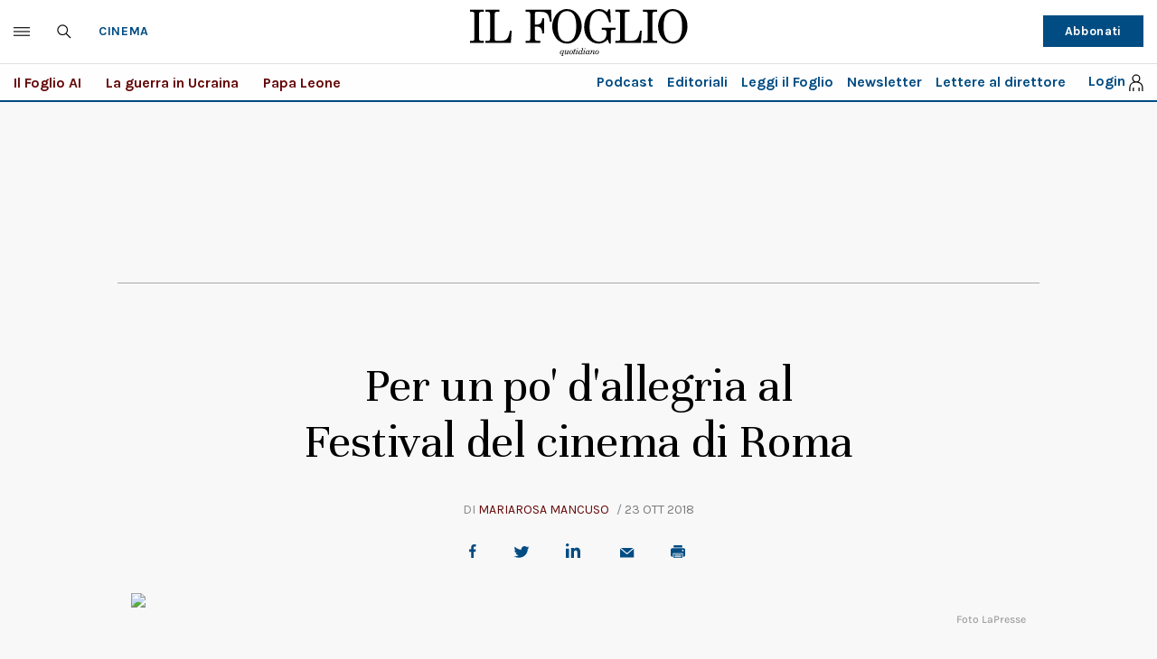

--- FILE ---
content_type: application/javascript; charset=utf-8
request_url: https://fundingchoicesmessages.google.com/f/AGSKWxWSbBD_b5zL0sBciF7GZ8aGeIFyU08L7zfEDY5M8Gh61ylS4zgKSmMtYI2x5-dguXOe0wQCfg6T1ukKNrm3APUzZTyiQPVNCl2kRB1B9tnpaIZj1wbTjUOb4fcYGR0uSxoo7HW84hC1uNam5VAQtlqhJZeZU5zqoIwSQ2eSZeJ5_dNEI0SLSXNFzXqG/_/ad_manage./sugarads-/googleadcode./cornerbig.swf/user/ads?
body_size: -1292
content:
window['ba7bc8ae-37e2-44eb-b2f7-a41c25480da2'] = true;